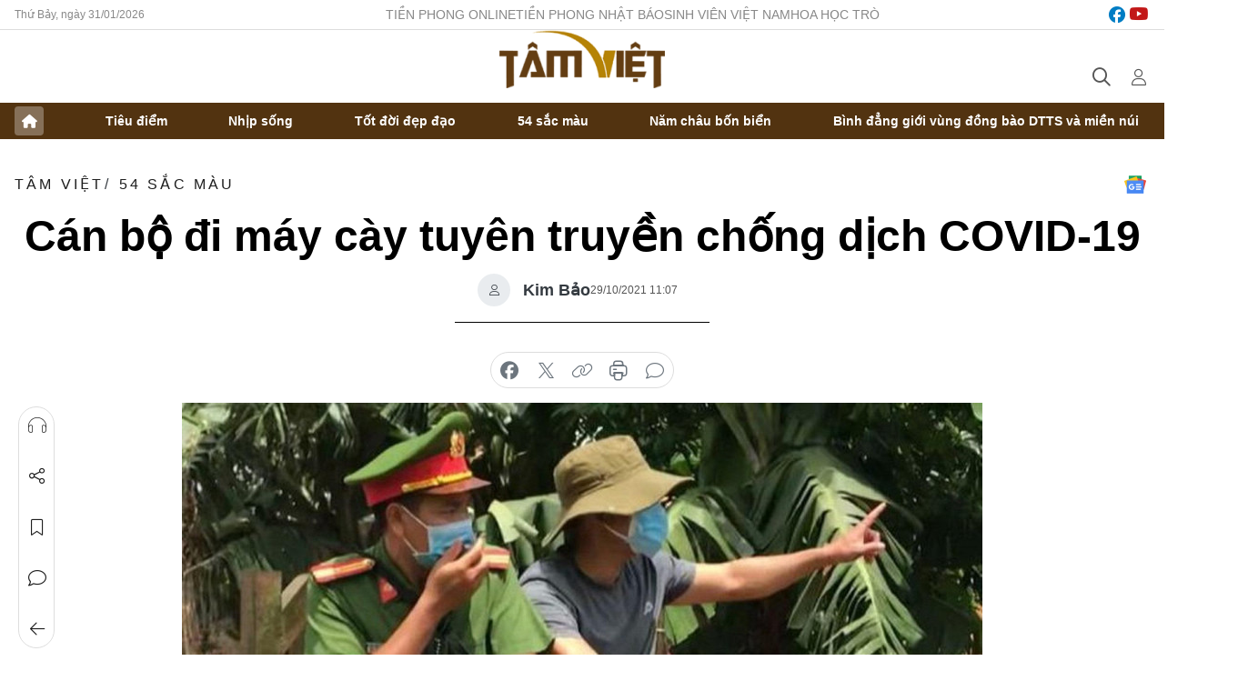

--- FILE ---
content_type: text/html;charset=utf-8
request_url: https://tamviet.tienphong.vn/can-bo-di-may-cay-tuyen-truyen-chong-dich-covid-19-post1388721.tpo
body_size: 13301
content:
<!DOCTYPE html> <html lang="vi" class="tamviet "> <head> <title>Cán bộ đi máy cày tuyên truyền chống dịch COVID-19 | Báo điện tử Tiền Phong</title> <meta name="description" content="Buôn làng bùng dịch COVID-19, cán bộ đi máy cày tuyên truyền, tiếp tế lương thực"/> <meta name="keywords" content="COVID-19, máy cày, Đắk Lắk, tiếp tế"/> <meta name="news_keywords" content="COVID-19, máy cày, Đắk Lắk, tiếp tế"/> <meta http-equiv="Content-Type" content="text/html; charset=utf-8" /> <meta http-equiv="X-UA-Compatible" content="IE=edge"/> <meta http-equiv="refresh" content="1800" /> <meta name="revisit-after" content="1 days" /> <meta name="viewport" content="width=device-width, initial-scale=1"> <meta http-equiv="content-language" content="vi" /> <meta name="format-detection" content="telephone=no"/> <meta name="format-detection" content="address=no"/> <meta name="apple-mobile-web-app-capable" content="yes"> <meta name="apple-mobile-web-app-status-bar-style" content="black"> <meta name="apple-mobile-web-app-title" content="Báo điện tử Tiền Phong"/> <meta name="referrer" content="no-referrer-when-downgrade"/> <link rel="shortcut icon" href="https://cdn.tienphong.vn/assets/web/styles/img/favicon-tv.jpg" type="image/x-icon" /> <link rel="preconnect" href="https://cdn.tienphong.vn"/> <link rel="dns-prefetch" href="https://cdn.tienphong.vn"/> <link rel="dns-prefetch" href="//www.google-analytics.com" /> <link rel="dns-prefetch" href="//www.googletagmanager.com" /> <link rel="dns-prefetch" href="//stc.za.zaloapp.com" /> <link rel="dns-prefetch" href="//fonts.googleapis.com" /> <script> var cmsConfig = { domainDesktop: 'https://tamviet.tienphong.vn', domainMobile: 'https://tamviet.tienphong.vn', domainApi: 'https://api.tienphong.vn', domainStatic: 'https://cdn.tienphong.vn', domainLog: 'https://log.tienphong.vn', googleAnalytics: 'G-0Z1MC7SXVQ', siteId: 1, pageType: 1, objectId: 1388721, adsZone: 404, allowAds: false, adsLazy: true, antiAdblock: true, }; if (window.location.protocol !== 'https:' && window.location.hostname.indexOf('tienphong.vn') !== -1) { window.location = 'https://' + window.location.hostname + window.location.pathname + window.location.hash; } var USER_AGENT=window.navigator&&window.navigator.userAgent||"",IS_MOBILE=/Android|webOS|iPhone|iPod|BlackBerry|Windows Phone|IEMobile|Mobile Safari|Opera Mini/i.test(USER_AGENT);function setCookie(e,o,i){var n=new Date,i=(n.setTime(n.getTime()+24*i*60*60*1e3),"expires="+n.toUTCString());document.cookie=e+"="+o+"; "+i+";path=/;"}function getCookie(e){var o=document.cookie.indexOf(e+"="),i=o+e.length+1;return!o&&e!==document.cookie.substring(0,e.length)||-1===o?null:(-1===(e=document.cookie.indexOf(";",i))&&(e=document.cookie.length),unescape(document.cookie.substring(i,e)))}; </script> <script> if(USER_AGENT && USER_AGENT.indexOf("facebot") <= 0 && USER_AGENT.indexOf("facebookexternalhit") <= 0) { var query = ''; var hash = ''; if (window.location.search) query = window.location.search; if (window.location.hash) hash = window.location.hash; var canonicalUrl = 'https://tamviet.tienphong.vn/can-bo-di-may-cay-tuyen-truyen-chong-dich-covid-19-post1388721.tpo' + query + hash ; var curUrl = decodeURIComponent(window.location.href); if(!location.port && canonicalUrl.startsWith("http") && curUrl != canonicalUrl){ window.location.replace(canonicalUrl); } } </script> <meta property="fb:app_id" content="398178286982123"/> <meta property="fb:pages" content="102790913161840"/> <meta name="author" content="Báo điện tử Tiền Phong" /> <meta name="copyright" content="Copyright © 2026 by Báo điện tử Tiền Phong" /> <meta name="RATING" content="GENERAL" /> <meta name="GENERATOR" content="Báo điện tử Tiền Phong" /> <meta content="Báo điện tử Tiền Phong" itemprop="sourceOrganization" name="source"/> <meta content="news" itemprop="genre" name="medium"/> <meta name="robots" content="noarchive, max-image-preview:large, index, follow" /> <meta name="GOOGLEBOT" content="noarchive, max-image-preview:large, index, follow" /> <link rel="canonical" href="https://tamviet.tienphong.vn/can-bo-di-may-cay-tuyen-truyen-chong-dich-covid-19-post1388721.tpo" /> <meta property="og:site_name" content="Báo điện tử Tiền Phong"/> <meta property="og:rich_attachment" content="true"/> <meta property="og:type" content="article"/> <meta property="og:url" content="https://tamviet.tienphong.vn/can-bo-di-may-cay-tuyen-truyen-chong-dich-covid-19-post1388721.tpo"/> <meta property="og:image" content="https://cdn.tienphong.vn/images/bdfc554ea35983ad68a96e0050b6e2cb0c46986433916b0a5978977e53f632e75cbdae8a1824e60016848c1a8d5cb4e087ac4081385d06737dbfb9930b0755cee1d62df597329c066dcbe6f850072d6805745bf6a6c78ab0f8d083733f2f2d61/tienphong-24-1018.jpg.webp"/> <meta property="og:image:width" content="1200"/> <meta property="og:image:height" content="630"/> <meta property="og:title" content="Cán bộ đi máy cày tuyên truyền chống dịch COVID-19"/> <meta property="og:description" content="Trên 60% tổng số ca mắc COVID-19 ở Đắk Lắk là người dân tộc thiểu số (DTTS). Tỉnh này vừa vận động người có uy tín trong cộng đồng cùng chính quyền “đi từng ngõ, gõ từng nhà” tuyên truyền, tặng nhu yếu phẩm để người dân an tâm phòng chống dịch."/> <meta name="twitter:card" value="summary"/> <meta name="twitter:url" content="https://tamviet.tienphong.vn/can-bo-di-may-cay-tuyen-truyen-chong-dich-covid-19-post1388721.tpo"/> <meta name="twitter:title" content="Cán bộ đi máy cày tuyên truyền chống dịch COVID-19"/> <meta name="twitter:description" content="Trên 60% tổng số ca mắc COVID-19 ở Đắk Lắk là người dân tộc thiểu số (DTTS). Tỉnh này vừa vận động người có uy tín trong cộng đồng cùng chính quyền “đi từng ngõ, gõ từng nhà” tuyên truyền, tặng nhu yếu phẩm để người dân an tâm phòng chống dịch."/> <meta name="twitter:image" content="https://cdn.tienphong.vn/images/bdfc554ea35983ad68a96e0050b6e2cb0c46986433916b0a5978977e53f632e75cbdae8a1824e60016848c1a8d5cb4e087ac4081385d06737dbfb9930b0755cee1d62df597329c066dcbe6f850072d6805745bf6a6c78ab0f8d083733f2f2d61/tienphong-24-1018.jpg.webp"/> <meta name="twitter:site" content="@Báo điện tử Tiền Phong"/> <meta name="twitter:creator" content="@Báo điện tử Tiền Phong"/> <meta property="article:publisher" content="https://www.facebook.com/www.tienphong.vn/" /> <meta property="article:tag" content="COVID-19,máy cày,Đắk Lắk,tiếp tế,Tuyên truyền,buôn làng"/> <meta property="article:section" content="TÂM VIỆT,Xã hội,Nhịp sống,54 sắc màu" /> <meta property="article:published_time" content="2021-10-29T18:07:00+07:00"/> <meta property="article:modified_time" content="2021-10-29T18:07:00+07:00"/> <script type="application/ld+json"> { "@context" : "https://schema.org", "@type" : "WebSite", "name": "Báo điện tử Tiền Phong", "url": "https://tamviet.tienphong.vn", "alternateName" : "Hoa học trò, chuyên trang của Báo điện tử Tiền Phong", "potentialAction": { "@type": "SearchAction", "target": { "@type": "EntryPoint", "urlTemplate": "https://tamviet.tienphong.vn/search/?q={search_term_string}" }, "query-input": "required name=search_term_string" } } </script> <script type="application/ld+json"> { "@context":"http://schema.org", "@type":"BreadcrumbList", "itemListElement":[ { "@type":"ListItem", "position":1, "item":{ "@id":"https://tamviet.tienphong.vn/tv-54-mau-sac/", "name":"54 sắc màu" } } ] } </script> <script type="application/ld+json"> { "@context": "http://schema.org", "@type": "NewsArticle", "mainEntityOfPage":{ "@type":"WebPage", "@id":"https://tamviet.tienphong.vn/can-bo-di-may-cay-tuyen-truyen-chong-dich-covid-19-post1388721.tpo" }, "headline": "Cán bộ đi máy cày tuyên truyền chống dịch COVID-19", "description": "Trên 60% tổng số ca mắc COVID-19 ở Đắk Lắk là người dân tộc thiểu số (DTTS). Tỉnh này vừa vận động người có uy tín trong cộng đồng cùng chính quyền “đi từng ngõ, gõ từng nhà” tuyên truyền, tặng nhu yếu phẩm để người dân an tâm phòng chống dịch.", "image": { "@type": "ImageObject", "url": "https://cdn.tienphong.vn/images/bdfc554ea35983ad68a96e0050b6e2cb0c46986433916b0a5978977e53f632e75cbdae8a1824e60016848c1a8d5cb4e087ac4081385d06737dbfb9930b0755cee1d62df597329c066dcbe6f850072d6805745bf6a6c78ab0f8d083733f2f2d61/tienphong-24-1018.jpg.webp", "width" : 1200, "height" : 675 }, "datePublished": "2021-10-29T18:07:00+07:00", "dateModified": "2021-10-29T18:07:00+07:00", "author": { "@type": "Person", "name": "Kim Bảo" }, "publisher": { "@type": "Organization", "name": "Báo điện tử Tiền Phong", "logo": { "@type": "ImageObject", "url": "https://cdn.tienphong.vn/assets/web/styles/img/tienphong-logo-2025.png" } } } </script> <link rel="preload" href="https://cdn.tienphong.vn/assets/web/styles/css/main.min-1.0.73.css" as="style"> <link rel="preload" href="https://cdn.tienphong.vn/assets/web/js/main.min-1.0.43.js" as="script"> <link rel="preload" href="https://cdn.tienphong.vn/assets/web/js/detail.min-1.0.19.js" as="script"> <link id="cms-style" rel="stylesheet" href="https://cdn.tienphong.vn/assets/web/styles/css/main.min-1.0.73.css"> <style>i.ic-live { background: url(http://cdn.tienphong.vn/assets/web/styles/img/liveicon-min.png) center 2px no-repeat; display: inline-block!important; background-size: contain; height: 24px; width: 48px;
} .ic-live::before { content: "";
} .rss-page li { list-style: square; margin-left: 30px;
} .rss-page li a { color: var(--primary);
} .rss-page ul ul { margin-bottom: inherit;
} .rss-page li li { list-style: circle;
} .hht .mega-menu .expand-wrapper .relate-website .tpo, .hht .mega-menu .relate-website-megamenu .tpo, .svvn .mega-menu .expand-wrapper .relate-website .tpo, .svvn .mega-menu .relate-website-megamenu .tpo { height: 30px;
} .hht .basic-box-13 .left .story:first-child .story__thumb img, .hht .basic-box-13 .right .story:first-child .story__thumb img { width: 670px;
} .hht #sdaWeb_SdaTop { padding-bottom: 20px;
}</style> <script type="text/javascript"> var _metaOgUrl = 'https://tamviet.tienphong.vn/can-bo-di-may-cay-tuyen-truyen-chong-dich-covid-19-post1388721.tpo'; var page_title = document.title; var tracked_url = window.location.pathname + window.location.search + window.location.hash; var cate_path = 'tv-54-mau-sac'; if (cate_path.length > 0) { tracked_url = "/" + cate_path + tracked_url; } </script> <script async="" src="https://www.googletagmanager.com/gtag/js?id=G-0Z1MC7SXVQ"></script> <script> window.dataLayer = window.dataLayer || []; function gtag(){dataLayer.push(arguments);} gtag('js', new Date()); gtag('config', 'G-0Z1MC7SXVQ', {page_path: tracked_url}); </script> <script>window.dataLayer = window.dataLayer || [];dataLayer.push({'pageCategory': '/tv\-54\-mau\-sac'});</script> <script> window.dataLayer = window.dataLayer || []; dataLayer.push({ 'event': 'Pageview', 'articleId': '1388721', 'articleTitle': 'Cán bộ đi máy cày tuyên truyền chống dịch COVID-19', 'articleCategory': 'TÂM VIỆT,Xã hội,Nhịp sống,54 sắc màu', 'articleAlowAds': false, 'articleAuthor': 'Kim Bảo', 'articleType': 'detail', 'articleTags': 'COVID-19,máy cày,Đắk Lắk,tiếp tế,Tuyên truyền,buôn làng', 'articlePublishDate': '2021-10-29T18:07:00+07:00', 'articleThumbnail': 'https://cdn.tienphong.vn/images/bdfc554ea35983ad68a96e0050b6e2cb0c46986433916b0a5978977e53f632e75cbdae8a1824e60016848c1a8d5cb4e087ac4081385d06737dbfb9930b0755cee1d62df597329c066dcbe6f850072d6805745bf6a6c78ab0f8d083733f2f2d61/tienphong-24-1018.jpg.webp', 'articleShortUrl': 'https://tamviet.tienphong.vn/can-bo-di-may-cay-tuyen-truyen-chong-dich-covid-19-post1388721.tpo', 'articleFullUrl': 'https://tamviet.tienphong.vn/can-bo-di-may-cay-tuyen-truyen-chong-dich-covid-19-post1388721.tpo', }); </script> <script> window.dataLayer = window.dataLayer || []; dataLayer.push({'articleAuthor': 'Kim Bảo', 'articleAuthorID': '0'}); </script> <script type='text/javascript'> gtag('event', 'article_page',{ 'articleId': '1388721', 'articleTitle': 'Cán bộ đi máy cày tuyên truyền chống dịch COVID-19', 'articleCategory': 'TÂM VIỆT,Xã hội,Nhịp sống,54 sắc màu', 'articleAlowAds': false, 'articleAuthor': 'Kim Bảo', 'articleType': 'detail', 'articleTags': 'COVID-19,máy cày,Đắk Lắk,tiếp tế,Tuyên truyền,buôn làng', 'articlePublishDate': '2021-10-29T18:07:00+07:00', 'articleThumbnail': 'https://cdn.tienphong.vn/images/bdfc554ea35983ad68a96e0050b6e2cb0c46986433916b0a5978977e53f632e75cbdae8a1824e60016848c1a8d5cb4e087ac4081385d06737dbfb9930b0755cee1d62df597329c066dcbe6f850072d6805745bf6a6c78ab0f8d083733f2f2d61/tienphong-24-1018.jpg.webp', 'articleShortUrl': 'https://tamviet.tienphong.vn/can-bo-di-may-cay-tuyen-truyen-chong-dich-covid-19-post1388721.tpo', 'articleFullUrl': 'https://tamviet.tienphong.vn/can-bo-di-may-cay-tuyen-truyen-chong-dich-covid-19-post1388721.tpo', }); </script> </head> <body class=" detail-page "> <div id="sdaWeb_SdaMasthead" class="rennab banner-top" data-platform="1" data-position="Web_SdaMasthead" style="display:none"> </div> <header class="site-header"> <div class="top-wrapper"> <div class="container"> <span class="time" id="today"></span> <div class="relate-website"> <a href="https://tienphong.vn" class="website tpo" target="_blank" rel="nofollow" title="Tiền Phong Online">Tiền Phong Online</a> <a href="https://tienphong.vn/nhat-bao/" class="website tpo" title="Tiền Phong Nhật báo" target="_blank" rel="nofollow">Tiền Phong Nhật báo</a> <a href="https://svvn.tienphong.vn" class="website svvn" target="_blank" rel="nofollow" title="Sinh viên Việt Nam">Sinh viên Việt Nam</a> <a href="https://hoahoctro.tienphong.vn" class="website hht" target="_blank" rel="nofollow" title="Hoa Học trò">Hoa Học trò</a> </div> <div class="lang-social"> <div class="social"> <a href="https://www.facebook.com/www.tienphong.vn/" target="_blank" rel="nofollow" title="facebook"> <i class="ic-facebook"></i> </a> <a href="https://www.youtube.com/channel/UCtalnZVcscFoCo4lrpa37CA" target="_blank" rel="nofollow" title="youtube"> <i class="ic-youtube"></i> </a> </div> </div> </div> </div> <div class="main-wrapper"> <div class="container"> <h3><a class="logo" href="/" title="Báo điện tử Tiền Phong">Báo điện tử Tiền Phong</a></h3> <div class="search-wrapper"> <span class="ic-search"></span> <div class="search-form"> <input class="form-control txtsearch" placeholder="Tìm kiếm"> <i class="ic-close"></i> </div> </div> <div class="user" id="userprofile"> <span class="ic-user"></span> </div> </div> </div> <div class="navigation-wrapper"> <div class="container"> <ul class="menu"> <li><a href="/" class="home" title="Trang chủ">Trang chủ</a></li> <li> <a class="text" href="https://tamviet.tienphong.vn/tv-tieu-diem/" title="Tiêu điểm">Tiêu điểm</a> </li> <li> <a class="text" href="https://tamviet.tienphong.vn/tv-nhip-song/" title="Nhịp sống">Nhịp sống</a> </li> <li> <a class="text" href="https://tamviet.tienphong.vn/tv-tot-doi-dep-dao/" title="Tốt đời đẹp đạo">Tốt đời đẹp đạo</a> </li> <li> <a class="text" href="https://tamviet.tienphong.vn/tv-54-mau-sac/" title="54 sắc màu">54 sắc màu</a> </li> <li> <a class="text" href="https://tamviet.tienphong.vn/tv-nam-chau-bon-bien/" title="Năm châu bốn biển">Năm châu bốn biển</a> </li> <li> <a class="text" href="https://tamviet.tienphong.vn/binh-dang-gioi-vung-dong-bao-dtts-va-mien-nui/" title="Bình đẳng giới vùng đồng bào DTTS và miền núi">Bình đẳng giới vùng đồng bào DTTS và miền núi</a> </li> </ul> </div> </div> </header> <div class="site-body"> <div id="sdaWeb_SdaBackground" class="rennab " data-platform="1" data-position="Web_SdaBackground" style="display:none"> </div> <div class="container"> <div id="sdaWeb_SdaArticeTop" class="rennab " data-platform="1" data-position="Web_SdaArticeTop" style="display:none"> </div> <div class="article"> <div class="breadcrumb breadcrumb-detail"> <h2 class="main"> <a href="https://tamviet.tienphong.vn/" title="TÂM VIỆT">TÂM VIỆT</a> </h2> <h2 class="main"> <a href="https://tamviet.tienphong.vn/tv-54-mau-sac/" title="54 sắc màu" class="active">54 sắc màu</a> </h2> </div> <a href="https://news.google.com/publications/CAAiEF9pVTo7tHQ-AT_ZBUo_100qFAgKIhBfaVU6O7R0PgE_2QVKP9dN?hl=vi&gl=VN&ceid=VN:vi" class="img-ggnews" target="_blank" title="Google News">Google News</a> <div class="article__header"> <h1 class="article__title cms-title"> Cán bộ đi máy cày tuyên truyền chống dịch COVID-19 </h1> <div class="article__meta"> <div class="wrap-author"> <div class="author"> <span class="thumb"> </span> Kim Bảo </div> </div> <time class="time" datetime="2021-10-29T18:07:00+07:00" data-time="1635505620" data-friendly="false">29/10/2021 18:07</time> <meta class="cms-date" itemprop="datePublished" content="2021-10-29T18:07:00+07:00"> </div> </div> <div class="features article__social"> <a href="#tts" title="Nghe"> <i class="ic-hear"></i>Nghe </a> <a href="javascript:void(0);" class="item" title="Chia sẻ" data-href="https://tamviet.tienphong.vn/can-bo-di-may-cay-tuyen-truyen-chong-dich-covid-19-post1388721.tpo" data-rel="facebook"> <i class="ic-share"></i>Chia sẻ </a> <a href="javascript:void(0);" class="sendbookmark hidden" onclick="ME.sendBookmark(this, 1388721);" data-id="1388721" title="Lưu bài viết"> <i class="ic-bookmark"></i>Lưu tin </a> <a href="#comment1388721" title="Bình luận"> <i class="ic-feedback"></i>Bình luận </a> <a href="https://tamviet.tienphong.vn/tv-54-mau-sac/" title="Trở về"> <i class="ic-leftLong"></i>Trở về </a> </div> <div class="audio-social"> <div class="social article__social"> <a href="javascript:void(0);" class="item fb" data-href="https://tamviet.tienphong.vn/can-bo-di-may-cay-tuyen-truyen-chong-dich-covid-19-post1388721.tpo" data-rel="facebook" title="Facebook"> <i class="ic-facebook"></i>chia sẻ </a> <a href="javascript:void(0);" class="item twitterX" data-href="https://tamviet.tienphong.vn/can-bo-di-may-cay-tuyen-truyen-chong-dich-covid-19-post1388721.tpo" data-rel="twitter" title="Twitter"> <i class="ic-twitterX"></i>chia sẻ </a> <a href="javascript:void(0);" class="item link" data-href="https://tamviet.tienphong.vn/can-bo-di-may-cay-tuyen-truyen-chong-dich-covid-19-post1388721.tpo" data-rel="copy" title="Copy link"> <i class="ic-link"></i>copy link </a> <a href="javascript:void(0);" class="printer sendprint" title="In bài viết"> <i class="ic-printer"></i>in báo </a> <a href="#comment1388721" class="comment" title="Bình luận"> <i class="ic-feedback"></i>bình luận </a> </div> </div> <figure class="article__avatar "> <img class="cms-photo" src="https://cdn.tienphong.vn/images/7f5c70d3e738104229acfb7638bb6b02814d54546612e8b676d57aa0fe2b454d0e21aec0e9c84acd560dca48c556f6b9edc8d3d6455807265f9fa5360b14a474f55f4d4cf291e10c38303c5c973ba32b/tienphong-24-1018.jpg" alt="Công an cùng cán bộ địa phương đi máy cày vào tận buôn làng tuyên truyền phòng dịch" cms-photo-caption="Công an cùng cán bộ địa phương đi máy cày vào tận buôn làng tuyên truyền phòng dịch"/> <figcaption>Công an cùng cán bộ địa phương đi máy cày vào tận buôn làng tuyên truyền phòng dịch</figcaption> </figure> <div id="sdaWeb_SdaArticleAfterAvatar" class="rennab " data-platform="1" data-position="Web_SdaArticleAfterAvatar" style="display:none"> </div> <div class="article__sapo cms-desc"> TPO - Trên 60% tổng số ca mắc COVID-19 ở Đắk Lắk là người dân tộc thiểu số (DTTS). Tỉnh này vừa vận động người có uy tín trong cộng đồng cùng chính quyền “đi từng ngõ, gõ từng nhà” tuyên truyền, tặng nhu yếu phẩm để người dân an tâm phòng chống dịch.
</div> <div id="sdaWeb_SdaArticleAfterSapo" class="rennab " data-platform="1" data-position="Web_SdaArticleAfterSapo" style="display:none"> </div> <div class="article__body zce-content-body cms-body" itemprop="articleBody"> <p style="text-align: justify;">Dịch COVID-19 ở Đắk Lắk đang rất phức tạp. Đến nay toàn tỉnh ghi nhận trên 3.000 ca bệnh. Tỷ lệ người DTTS mắc COVID-19 chiếm hơn 60% trên tổng số ca bệnh của tỉnh.</p>
<p style="text-align: justify;">Trung tá Nguyễn Trần Tuấn, Trưởng Công an huyện Krông Búk cho hay, phong tục, tập quán của người Êđê mang tính cộng đồng rất cao. Khi buôn làng bùng phát dịch, cán bộ, chiến sĩ công an huyện phối hợp các đơn vị cơ sở đến tận nhà, nhờ già làng, người có uy tín cùng tuyên truyền, vận động bà con ở yên trong nhà, tuân thủ nghiêm quy tắc 5K.</p>
<table class="picture" align="center"> <tbody> <tr> <td class="pic"><img data-image-id="2945786" src="[data-uri]" data-width="1638" data-height="1059" class="lazyload cms-photo" data-large-src="https://image2.tienphong.vn/Uploaded/taynguyen-huynhthuy/2021_10_29/z2873967093082-c3cf104124cdf0758874c8ff8f3b955b-9231.jpg" data-src="https://image2.tienphong.vn/Uploaded/taynguyen-huynhthuy/2021_10_29/z2873967093082-c3cf104124cdf0758874c8ff8f3b955b-9231.jpg" alt="Hội nông dân xã Ea Tiêu (huyện Cư Kuin) chuẩn bị nhu yếu phẩm tặng người dân vùng phong tỏa. Ảnh: B.Nam" title="Hội nông dân xã Ea Tiêu (huyện Cư Kuin) chuẩn bị nhu yếu phẩm tặng người dân vùng phong tỏa. Ảnh: B.Nam" width="1390" height="898"></td> </tr> <tr> <td class="caption"> <p style="text-align: center;">Hội nông dân xã Ea Tiêu (huyện Cư Kuin) chuẩn bị nhu yếu phẩm tặng người dân vùng phong tỏa. Ảnh: B.Nam</p></td> </tr> </tbody>
</table>
<p style="text-align: justify;">Để thuận tiện di chuyển giữa các thôn, buôn vùng sâu, cán bộ, chiến sĩ Công an huyện Krông Búk dùng những chiếc máy cày mà người dân lên rẫy tiếp tế lương thực, để tuyên truyền chống dịch.</p>
<p style="text-align: justify;">Bà H’Yao Knul, Trưởng ban Dân tộc tỉnh Đắk Lắk cho hay, đơn vị đã chỉ đạo, triển khai đa dạng các hoạt động tuyên truyền phòng chống dịch COVID-19 trong vùng DTTS từ cấp tỉnh đến tận buôn làng.</p>
<table class="picture" align="center"> <tbody> <tr> <td class="pic"><img data-image-id="2945783" src="[data-uri]" data-width="1612" data-height="1103" class="lazyload cms-photo" data-large-src="https://image2.tienphong.vn/Uploaded/taynguyen-huynhthuy/2021_10_29/tienphong-23-2171.jpg" data-src="https://image2.tienphong.vn/Uploaded/taynguyen-huynhthuy/2021_10_29/tienphong-23-2171.jpg" alt="Đoàn thanh niên xã Ea Sô (huyện Ea Kar) phát tờ rơi tuyên truyền phòng chống COVID-19" title="Đoàn thanh niên xã Ea Sô (huyện Ea Kar) phát tờ rơi tuyên truyền phòng chống COVID-19" width="1390" height="951"></td> </tr> <tr> <td class="caption" style="text-align: center;">Đoàn thanh niên xã Ea Sô (huyện Ea Kar) phát tờ rơi tuyên truyền phòng chống COVID-19</td> </tr> </tbody>
</table>
<p style="text-align: justify;">Ban Dân tộc Đắk Lắk phối hợp Đài Phát thanh và Truyền hình tỉnh sản xuất nội dung phòng chống dịch COVID-19 trong vùng DTTS bằng 3 thứ tiếng Việt - Êđê - M’nông; đồng thời, cung cấp sản phẩm truyền hình, phát thanh xuống cấp cơ sở; vận động hơn 1.000 người uy tín trở thành “đầu tàu” tuyên truyền, “đi từng ngõ, gõ từng nhà” vận động người dân chấp hành nghiêm quy định chống dịch.</p>
<p style="text-align: justify;">Bà H’Yao Knul cho biết thêm, khi dịch bệnh diễn biến phức tạp, số ca F0 là người DTTS tăng nhanh. Ban Dân tộc tham mưu UBND tỉnh hỗ trợ thực phẩm, đề xuất Ủy ban Dân tộc hỗ trợ 101 ca F0 là người DTTS với tổng kinh phí 202 triệu đồng.</p>
<table class="picture" align="center"> <tbody> <tr> <td class="pic"><img data-image-id="2945782" src="[data-uri]" data-width="1667" data-height="1226" class="lazyload cms-photo" data-large-src="https://image2.tienphong.vn/Uploaded/taynguyen-huynhthuy/2021_10_29/tienphong-22-9785.jpg" data-src="https://image2.tienphong.vn/Uploaded/taynguyen-huynhthuy/2021_10_29/tienphong-22-9785.jpg" alt="Ban Dân tộc tỉnh Đắk Lắk khảo sát thực tế công tác phòng chống dịch ở huyện Krông Ana" title="Ban Dân tộc tỉnh Đắk Lắk khảo sát thực tế công tác phòng chống dịch ở huyện Krông Ana" width="1390" height="1022"></td> </tr> <tr> <td class="caption"> <p style="text-align: center;">Ban Dân tộc tỉnh Đắk Lắk khảo sát thực tế công tác phòng chống dịch ở huyện Krông Ana</p></td> </tr> </tbody>
</table>
<p style="text-align: justify;">Ông Lê Văn Cường, Trưởng ban Dân tộc HĐND tỉnh đánh giá, các địa phương đã làm tốt công tác tuyên truyền phòng chống các dịch bệnh, nhất là COVID-19. Nhiều cơ sở không trông chờ, linh hoạt huy động kinh phí mua loa di động, loa phóng thanh đẩy mạnh công tác tuyên truyền theo tinh thần <em>“</em>chống dịch như chống giặc”.</p>
<p style="text-align: justify;">Tuy nhiên, nhiều địa phương vẫn gặp khó khăn trong kinh phí đầu tư mua sắm, duy tu, bảo dưỡng các trang thiết thị hệ thống âm thanh, loa, đài phục vụ truyền thông. Ban Dân tộc đã đề xuất Thường trực HĐND tỉnh có cơ chế chính sách đầu tư hạ tầng truyền thanh cơ sở, nhất là tại địa phương có đông người DTTS.</p> <div id="sdaWeb_SdaArticleAfterBody" class="rennab " data-platform="1" data-position="Web_SdaArticleAfterBody" style="display:none"> </div> </div> <div class="article-footer"> <div class="article__author"> <span class="name">Kim Bảo</span> </div> <div class="article__tag"> <a href="https://tamviet.tienphong.vn/tu-khoa/covid-19-tag55394.tpo" title="COVID-19">#COVID-19</a> <a href="https://tamviet.tienphong.vn/tu-khoa/may-cay-tag138429.tpo" title="máy cày">#máy cày</a> <a href="https://tamviet.tienphong.vn/tu-khoa/dak-lak-tag62503.tpo" title="Đắk Lắk">#Đắk Lắk</a> <a href="https://tamviet.tienphong.vn/tu-khoa/tiep-te-tag217980.tpo" title="tiếp tế">#tiếp tế</a> <a href="https://tamviet.tienphong.vn/tu-khoa/tuyen-truyen-tag236550.tpo" title="Tuyên truyền">#Tuyên truyền</a> <a href="https://tamviet.tienphong.vn/tu-khoa/buon-lang-tag27037.tpo" title="buôn làng">#buôn làng</a> </div> <div id="sdaWeb_SdaArticleAfterTag" class="rennab " data-platform="1" data-position="Web_SdaArticleAfterTag" style="display:none"> </div> <div class="wrap-comment" id="comment1388721" data-id="1388721" data-type="20"></div> <div id="sdaWeb_SdaArticleAfterComment" class="rennab " data-platform="1" data-position="Web_SdaArticleAfterComment" style="display:none"> </div> </div> </div> <div class="col size-300"> <div class="main-col content-col"> <div id="sdaWeb_SdaArticleAfterBody1" class="rennab " data-platform="1" data-position="Web_SdaArticleAfterBody1" style="display:none"> </div> <div class="basic-box-9"> <h3 class="box-heading"> <a href="https://tamviet.tienphong.vn/tv-54-mau-sac/" title="54 sắc màu" class="title"> Cùng chuyên mục </a> </h3> <div class="box-content content-list" data-source="hht-recommendation-404"> <article class="story" data-id="1781274"> <figure class="story__thumb"> <a class="cms-link" href="https://tamviet.tienphong.vn/len-non-xem-nguoi-co-tu-ket-nghia-sau-sap-nhap-post1781274.tpo" title="Lên non xem người Cơ Tu kết nghĩa sau sáp nhập"> <img class="lazyload" src="[data-uri]" data-src="https://cdn.tienphong.vn/images/52f3bfbdbc73a126615bf8f2616e486e64a3bd3db5900cedfc18d44a18cfa0feb94e09a26da824c845e677595ef0f28fa098859b51e5d608257e908079d0cca3/ps-ngay-269-b9.jpg.webp" data-srcset="https://cdn.tienphong.vn/images/52f3bfbdbc73a126615bf8f2616e486e64a3bd3db5900cedfc18d44a18cfa0feb94e09a26da824c845e677595ef0f28fa098859b51e5d608257e908079d0cca3/ps-ngay-269-b9.jpg.webp 1x, https://cdn.tienphong.vn/images/92b209847185e6426ac9d23e00ef409d64a3bd3db5900cedfc18d44a18cfa0feb94e09a26da824c845e677595ef0f28fa098859b51e5d608257e908079d0cca3/ps-ngay-269-b9.jpg.webp 2x" alt="Trẻ em Cơ Tu tham gia biểu diễn trong lễ hội truyền thống. Ảnh: Nguyễn Thành"> <noscript><img src="https://cdn.tienphong.vn/images/52f3bfbdbc73a126615bf8f2616e486e64a3bd3db5900cedfc18d44a18cfa0feb94e09a26da824c845e677595ef0f28fa098859b51e5d608257e908079d0cca3/ps-ngay-269-b9.jpg.webp" srcset="https://cdn.tienphong.vn/images/52f3bfbdbc73a126615bf8f2616e486e64a3bd3db5900cedfc18d44a18cfa0feb94e09a26da824c845e677595ef0f28fa098859b51e5d608257e908079d0cca3/ps-ngay-269-b9.jpg.webp 1x, https://cdn.tienphong.vn/images/92b209847185e6426ac9d23e00ef409d64a3bd3db5900cedfc18d44a18cfa0feb94e09a26da824c845e677595ef0f28fa098859b51e5d608257e908079d0cca3/ps-ngay-269-b9.jpg.webp 2x" alt="Trẻ em Cơ Tu tham gia biểu diễn trong lễ hội truyền thống. Ảnh: Nguyễn Thành" class="image-fallback"></noscript> </a> </figure> <h2 class="story__heading" data-tracking="1781274"> <a class="cms-link " href="https://tamviet.tienphong.vn/len-non-xem-nguoi-co-tu-ket-nghia-sau-sap-nhap-post1781274.tpo" title="Lên non xem người Cơ Tu kết nghĩa sau sáp nhập"> Lên non xem người Cơ Tu kết nghĩa sau sáp nhập </a> </h2> </article> <article class="story" data-id="1666582"> <figure class="story__thumb"> <a class="cms-link" href="https://tamviet.tienphong.vn/dong-chay-tam-hon-noi-mien-dat-thieng-post1666582.tpo" title="Dòng chảy tâm hồn nơi miền đất thiêng"> <img class="lazyload" src="[data-uri]" data-src="https://cdn.tienphong.vn/images/35f1b18191b4f1c3f3659b8aee9d6a25af486bf984830508a61a54a352c80b24e7022f29edf6c595d85f7d8713b3ca4e14d990e6346610a80eeff33e7ba56f22/b-7536.jpg.webp" data-srcset="https://cdn.tienphong.vn/images/35f1b18191b4f1c3f3659b8aee9d6a25af486bf984830508a61a54a352c80b24e7022f29edf6c595d85f7d8713b3ca4e14d990e6346610a80eeff33e7ba56f22/b-7536.jpg.webp 1x, https://cdn.tienphong.vn/images/189ede0d33777d8c0e44ea36dc06fe55af486bf984830508a61a54a352c80b24e7022f29edf6c595d85f7d8713b3ca4e14d990e6346610a80eeff33e7ba56f22/b-7536.jpg.webp 2x" alt="Người xứ Lạng đối đáp giao duyên say mê Ảnh: Hoàng Chiến "> <noscript><img src="https://cdn.tienphong.vn/images/35f1b18191b4f1c3f3659b8aee9d6a25af486bf984830508a61a54a352c80b24e7022f29edf6c595d85f7d8713b3ca4e14d990e6346610a80eeff33e7ba56f22/b-7536.jpg.webp" srcset="https://cdn.tienphong.vn/images/35f1b18191b4f1c3f3659b8aee9d6a25af486bf984830508a61a54a352c80b24e7022f29edf6c595d85f7d8713b3ca4e14d990e6346610a80eeff33e7ba56f22/b-7536.jpg.webp 1x, https://cdn.tienphong.vn/images/189ede0d33777d8c0e44ea36dc06fe55af486bf984830508a61a54a352c80b24e7022f29edf6c595d85f7d8713b3ca4e14d990e6346610a80eeff33e7ba56f22/b-7536.jpg.webp 2x" alt="Người xứ Lạng đối đáp giao duyên say mê Ảnh: Hoàng Chiến " class="image-fallback"></noscript> </a> </figure> <h2 class="story__heading" data-tracking="1666582"> <a class="cms-link " href="https://tamviet.tienphong.vn/dong-chay-tam-hon-noi-mien-dat-thieng-post1666582.tpo" title="Dòng chảy tâm hồn nơi miền đất thiêng"> Dòng chảy tâm hồn nơi miền đất thiêng </a> </h2> </article> <article class="story" data-id="1626736"> <figure class="story__thumb"> <a class="cms-link" href="https://tamviet.tienphong.vn/uy-ban-dan-toc-chuc-tet-chol-chnam-thmay-post1626736.tpo" title="Ủy ban Dân tộc chúc tết Chôl Chnăm Thmây"> <img class="lazyload" src="[data-uri]" data-src="https://cdn.tienphong.vn/images/35f1b18191b4f1c3f3659b8aee9d6a2534575fbbc75e7e274b1d80056e2e7c6f6b2838b1ef577847bb00294f11ee5685554bb5b89110efa3153c5b025fb6dd7d/4-8378.png.webp" data-srcset="https://cdn.tienphong.vn/images/35f1b18191b4f1c3f3659b8aee9d6a2534575fbbc75e7e274b1d80056e2e7c6f6b2838b1ef577847bb00294f11ee5685554bb5b89110efa3153c5b025fb6dd7d/4-8378.png.webp 1x, https://cdn.tienphong.vn/images/189ede0d33777d8c0e44ea36dc06fe5534575fbbc75e7e274b1d80056e2e7c6f6b2838b1ef577847bb00294f11ee5685554bb5b89110efa3153c5b025fb6dd7d/4-8378.png.webp 2x" alt="Ủy ban Dân tộc chúc tết Chôl Chnăm Thmây"> <noscript><img src="https://cdn.tienphong.vn/images/35f1b18191b4f1c3f3659b8aee9d6a2534575fbbc75e7e274b1d80056e2e7c6f6b2838b1ef577847bb00294f11ee5685554bb5b89110efa3153c5b025fb6dd7d/4-8378.png.webp" srcset="https://cdn.tienphong.vn/images/35f1b18191b4f1c3f3659b8aee9d6a2534575fbbc75e7e274b1d80056e2e7c6f6b2838b1ef577847bb00294f11ee5685554bb5b89110efa3153c5b025fb6dd7d/4-8378.png.webp 1x, https://cdn.tienphong.vn/images/189ede0d33777d8c0e44ea36dc06fe5534575fbbc75e7e274b1d80056e2e7c6f6b2838b1ef577847bb00294f11ee5685554bb5b89110efa3153c5b025fb6dd7d/4-8378.png.webp 2x" alt="Ủy ban Dân tộc chúc tết Chôl Chnăm Thmây" class="image-fallback"></noscript> </a> </figure> <h2 class="story__heading" data-tracking="1626736"> <a class="cms-link " href="https://tamviet.tienphong.vn/uy-ban-dan-toc-chuc-tet-chol-chnam-thmay-post1626736.tpo" title="Ủy ban Dân tộc chúc tết Chôl Chnăm Thmây"> <i class="ic-photo"></i> Ủy ban Dân tộc chúc tết Chôl Chnăm Thmây </a> </h2> </article> <article class="story" data-id="1614850"> <figure class="story__thumb"> <a class="cms-link" href="https://tamviet.tienphong.vn/ve-yen-bai-xem-nguoi-tay-gop-tien-gop-gao-lam-le-hoi-post1614850.tpo" title="Về Yên Bái xem người Tày góp tiền, góp gạo làm lễ hội "> <img class="lazyload" src="[data-uri]" data-src="https://cdn.tienphong.vn/images/35f1b18191b4f1c3f3659b8aee9d6a251b698e4ce6fa504a998bbcb88289dd90939694794c178dde2a19caeedf3cd17cc563ed4cdf3c42d7c8328dfcd07756bc/mg-1403-4545.jpg.webp" data-srcset="https://cdn.tienphong.vn/images/35f1b18191b4f1c3f3659b8aee9d6a251b698e4ce6fa504a998bbcb88289dd90939694794c178dde2a19caeedf3cd17cc563ed4cdf3c42d7c8328dfcd07756bc/mg-1403-4545.jpg.webp 1x, https://cdn.tienphong.vn/images/189ede0d33777d8c0e44ea36dc06fe551b698e4ce6fa504a998bbcb88289dd90939694794c178dde2a19caeedf3cd17cc563ed4cdf3c42d7c8328dfcd07756bc/mg-1403-4545.jpg.webp 2x" alt="Về Yên Bái xem người Tày góp tiền, góp gạo làm lễ hội "> <noscript><img src="https://cdn.tienphong.vn/images/35f1b18191b4f1c3f3659b8aee9d6a251b698e4ce6fa504a998bbcb88289dd90939694794c178dde2a19caeedf3cd17cc563ed4cdf3c42d7c8328dfcd07756bc/mg-1403-4545.jpg.webp" srcset="https://cdn.tienphong.vn/images/35f1b18191b4f1c3f3659b8aee9d6a251b698e4ce6fa504a998bbcb88289dd90939694794c178dde2a19caeedf3cd17cc563ed4cdf3c42d7c8328dfcd07756bc/mg-1403-4545.jpg.webp 1x, https://cdn.tienphong.vn/images/189ede0d33777d8c0e44ea36dc06fe551b698e4ce6fa504a998bbcb88289dd90939694794c178dde2a19caeedf3cd17cc563ed4cdf3c42d7c8328dfcd07756bc/mg-1403-4545.jpg.webp 2x" alt="Về Yên Bái xem người Tày góp tiền, góp gạo làm lễ hội " class="image-fallback"></noscript> </a> </figure> <h2 class="story__heading" data-tracking="1614850"> <a class="cms-link " href="https://tamviet.tienphong.vn/ve-yen-bai-xem-nguoi-tay-gop-tien-gop-gao-lam-le-hoi-post1614850.tpo" title="Về Yên Bái xem người Tày góp tiền, góp gạo làm lễ hội "> <i class="ic-photo"></i> Về Yên Bái xem người Tày góp tiền, góp gạo làm lễ hội </a> </h2> </article> <article class="story" data-id="1610485"> <figure class="story__thumb"> <a class="cms-link" href="https://tamviet.tienphong.vn/doc-dao-le-hoi-cung-than-rau-o-hoi-an-post1610485.tpo" title="Độc đáo lễ hội cúng thần rau ở Hội An"> <img class="lazyload" src="[data-uri]" data-src="https://cdn.tienphong.vn/images/[base64]/1-le-hoi-cau-bong-o-lang-rau-tra-que-6724.jpg.webp" data-srcset="https://cdn.tienphong.vn/images/[base64]/1-le-hoi-cau-bong-o-lang-rau-tra-que-6724.jpg.webp 1x, https://cdn.tienphong.vn/images/[base64]/1-le-hoi-cau-bong-o-lang-rau-tra-que-6724.jpg.webp 2x" alt="Lễ hội Cầu Bông đầu năm ở làng rau Trà Quế"> <noscript><img src="https://cdn.tienphong.vn/images/[base64]/1-le-hoi-cau-bong-o-lang-rau-tra-que-6724.jpg.webp" srcset="https://cdn.tienphong.vn/images/[base64]/1-le-hoi-cau-bong-o-lang-rau-tra-que-6724.jpg.webp 1x, https://cdn.tienphong.vn/images/[base64]/1-le-hoi-cau-bong-o-lang-rau-tra-que-6724.jpg.webp 2x" alt="Lễ hội Cầu Bông đầu năm ở làng rau Trà Quế" class="image-fallback"></noscript> </a> </figure> <h2 class="story__heading" data-tracking="1610485"> <a class="cms-link " href="https://tamviet.tienphong.vn/doc-dao-le-hoi-cung-than-rau-o-hoi-an-post1610485.tpo" title="Độc đáo lễ hội cúng thần rau ở Hội An"> Độc đáo lễ hội cúng thần rau ở Hội An </a> </h2> </article> <article class="story" data-id="1599409"> <figure class="story__thumb"> <a class="cms-link" href="https://tamviet.tienphong.vn/nhung-guong-mat-tre-lan-toa-ban-sac-van-hoa-dan-toc-post1599409.tpo" title="Những gương mặt trẻ lan tỏa bản sắc văn hóa dân tộc"> <img class="lazyload" src="[data-uri]" data-src="https://cdn.tienphong.vn/images/[base64]/z5013453032834-5d543bdf6d4101c69aaa58e044c2698d-9309.jpg.webp" data-srcset="https://cdn.tienphong.vn/images/[base64]/z5013453032834-5d543bdf6d4101c69aaa58e044c2698d-9309.jpg.webp 1x, https://cdn.tienphong.vn/images/[base64]/z5013453032834-5d543bdf6d4101c69aaa58e044c2698d-9309.jpg.webp 2x" alt="Những gương mặt trẻ lan tỏa bản sắc văn hóa dân tộc"> <noscript><img src="https://cdn.tienphong.vn/images/[base64]/z5013453032834-5d543bdf6d4101c69aaa58e044c2698d-9309.jpg.webp" srcset="https://cdn.tienphong.vn/images/[base64]/z5013453032834-5d543bdf6d4101c69aaa58e044c2698d-9309.jpg.webp 1x, https://cdn.tienphong.vn/images/[base64]/z5013453032834-5d543bdf6d4101c69aaa58e044c2698d-9309.jpg.webp 2x" alt="Những gương mặt trẻ lan tỏa bản sắc văn hóa dân tộc" class="image-fallback"></noscript> </a> </figure> <h2 class="story__heading" data-tracking="1599409"> <a class="cms-link " href="https://tamviet.tienphong.vn/nhung-guong-mat-tre-lan-toa-ban-sac-van-hoa-dan-toc-post1599409.tpo" title="Những gương mặt trẻ lan tỏa bản sắc văn hóa dân tộc"> <i class="ic-video"></i> Những gương mặt trẻ lan tỏa bản sắc văn hóa dân tộc </a> </h2> </article> <article class="story" data-id="1598399"> <figure class="story__thumb"> <a class="cms-link" href="https://tamviet.tienphong.vn/khanh-thanh-nha-van-hoa-cong-dong-dan-toc-pa-then-post1598399.tpo" title="Khánh thành nhà văn hóa cộng đồng dân tộc Pà Thẻn"> <img class="lazyload" src="[data-uri]" data-src="https://cdn.tienphong.vn/images/35f1b18191b4f1c3f3659b8aee9d6a258b3a667216e6b57f1b27d61a74d8a491828b3edf89af8ddd875b78406e321e658101dd7a8a370c49fe284e9bbbbcac89/pt-2634.jpg.webp" data-srcset="https://cdn.tienphong.vn/images/35f1b18191b4f1c3f3659b8aee9d6a258b3a667216e6b57f1b27d61a74d8a491828b3edf89af8ddd875b78406e321e658101dd7a8a370c49fe284e9bbbbcac89/pt-2634.jpg.webp 1x, https://cdn.tienphong.vn/images/189ede0d33777d8c0e44ea36dc06fe558b3a667216e6b57f1b27d61a74d8a491828b3edf89af8ddd875b78406e321e658101dd7a8a370c49fe284e9bbbbcac89/pt-2634.jpg.webp 2x" alt="Khánh thành nhà văn hóa cộng đồng dân tộc Pà Thẻn"> <noscript><img src="https://cdn.tienphong.vn/images/35f1b18191b4f1c3f3659b8aee9d6a258b3a667216e6b57f1b27d61a74d8a491828b3edf89af8ddd875b78406e321e658101dd7a8a370c49fe284e9bbbbcac89/pt-2634.jpg.webp" srcset="https://cdn.tienphong.vn/images/35f1b18191b4f1c3f3659b8aee9d6a258b3a667216e6b57f1b27d61a74d8a491828b3edf89af8ddd875b78406e321e658101dd7a8a370c49fe284e9bbbbcac89/pt-2634.jpg.webp 1x, https://cdn.tienphong.vn/images/189ede0d33777d8c0e44ea36dc06fe558b3a667216e6b57f1b27d61a74d8a491828b3edf89af8ddd875b78406e321e658101dd7a8a370c49fe284e9bbbbcac89/pt-2634.jpg.webp 2x" alt="Khánh thành nhà văn hóa cộng đồng dân tộc Pà Thẻn" class="image-fallback"></noscript> </a> </figure> <h2 class="story__heading" data-tracking="1598399"> <a class="cms-link " href="https://tamviet.tienphong.vn/khanh-thanh-nha-van-hoa-cong-dong-dan-toc-pa-then-post1598399.tpo" title="Khánh thành nhà văn hóa cộng đồng dân tộc Pà Thẻn"> <i class="ic-photo"></i> Khánh thành nhà văn hóa cộng đồng dân tộc Pà Thẻn </a> </h2> </article> <article class="story" data-id="1594898"> <figure class="story__thumb"> <a class="cms-link" href="https://tamviet.tienphong.vn/lop-hoc-nhac-cu-tre-nua-cho-cac-em-nho-ede-post1594898.tpo" title="Lớp học nhạc cụ tre nứa cho các em nhỏ Êđê"> <img class="lazyload" src="[data-uri]" data-src="https://cdn.tienphong.vn/images/35f1b18191b4f1c3f3659b8aee9d6a259b93755b1973d8867945e3c2456f6fa502a5d49630c86a72ffabad0d7c7f831ffc10c6782571c23aa26456d7b8baea4d80d3e32db45e74a2da1c6a69785388e9/2-433.jpg.webp" data-srcset="https://cdn.tienphong.vn/images/35f1b18191b4f1c3f3659b8aee9d6a259b93755b1973d8867945e3c2456f6fa502a5d49630c86a72ffabad0d7c7f831ffc10c6782571c23aa26456d7b8baea4d80d3e32db45e74a2da1c6a69785388e9/2-433.jpg.webp 1x, https://cdn.tienphong.vn/images/189ede0d33777d8c0e44ea36dc06fe559b93755b1973d8867945e3c2456f6fa502a5d49630c86a72ffabad0d7c7f831ffc10c6782571c23aa26456d7b8baea4d80d3e32db45e74a2da1c6a69785388e9/2-433.jpg.webp 2x" alt="Lớp học nhạc cụ tre nứa cho các em nhỏ Êđê"> <noscript><img src="https://cdn.tienphong.vn/images/35f1b18191b4f1c3f3659b8aee9d6a259b93755b1973d8867945e3c2456f6fa502a5d49630c86a72ffabad0d7c7f831ffc10c6782571c23aa26456d7b8baea4d80d3e32db45e74a2da1c6a69785388e9/2-433.jpg.webp" srcset="https://cdn.tienphong.vn/images/35f1b18191b4f1c3f3659b8aee9d6a259b93755b1973d8867945e3c2456f6fa502a5d49630c86a72ffabad0d7c7f831ffc10c6782571c23aa26456d7b8baea4d80d3e32db45e74a2da1c6a69785388e9/2-433.jpg.webp 1x, https://cdn.tienphong.vn/images/189ede0d33777d8c0e44ea36dc06fe559b93755b1973d8867945e3c2456f6fa502a5d49630c86a72ffabad0d7c7f831ffc10c6782571c23aa26456d7b8baea4d80d3e32db45e74a2da1c6a69785388e9/2-433.jpg.webp 2x" alt="Lớp học nhạc cụ tre nứa cho các em nhỏ Êđê" class="image-fallback"></noscript> </a> </figure> <h2 class="story__heading" data-tracking="1594898"> <a class="cms-link " href="https://tamviet.tienphong.vn/lop-hoc-nhac-cu-tre-nua-cho-cac-em-nho-ede-post1594898.tpo" title="Lớp học nhạc cụ tre nứa cho các em nhỏ Êđê"> Lớp học nhạc cụ tre nứa cho các em nhỏ Êđê </a> </h2> </article> <article class="story" data-id="1592383"> <figure class="story__thumb"> <a class="cms-link" href="https://tamviet.tienphong.vn/hoa-minh-vao-nhung-giai-dieu-am-nhac-ba-na-cham-post1592383.tpo" title="Hòa mình vào những giai điệu âm nhạc Ba Na, Chăm"> <img class="lazyload" src="[data-uri]" data-src="https://cdn.tienphong.vn/images/35f1b18191b4f1c3f3659b8aee9d6a251ee0810135825e000fcddebe6b019a1f012d483807c4ff3da7cb46071ced28bc8b01b0d75e87805bd15e9be680d7dcd7/anh-1-3343.png.webp" data-srcset="https://cdn.tienphong.vn/images/35f1b18191b4f1c3f3659b8aee9d6a251ee0810135825e000fcddebe6b019a1f012d483807c4ff3da7cb46071ced28bc8b01b0d75e87805bd15e9be680d7dcd7/anh-1-3343.png.webp 1x, https://cdn.tienphong.vn/images/189ede0d33777d8c0e44ea36dc06fe551ee0810135825e000fcddebe6b019a1f012d483807c4ff3da7cb46071ced28bc8b01b0d75e87805bd15e9be680d7dcd7/anh-1-3343.png.webp 2x" alt="Hòa mình vào những giai điệu âm nhạc Ba Na, Chăm"> <noscript><img src="https://cdn.tienphong.vn/images/35f1b18191b4f1c3f3659b8aee9d6a251ee0810135825e000fcddebe6b019a1f012d483807c4ff3da7cb46071ced28bc8b01b0d75e87805bd15e9be680d7dcd7/anh-1-3343.png.webp" srcset="https://cdn.tienphong.vn/images/35f1b18191b4f1c3f3659b8aee9d6a251ee0810135825e000fcddebe6b019a1f012d483807c4ff3da7cb46071ced28bc8b01b0d75e87805bd15e9be680d7dcd7/anh-1-3343.png.webp 1x, https://cdn.tienphong.vn/images/189ede0d33777d8c0e44ea36dc06fe551ee0810135825e000fcddebe6b019a1f012d483807c4ff3da7cb46071ced28bc8b01b0d75e87805bd15e9be680d7dcd7/anh-1-3343.png.webp 2x" alt="Hòa mình vào những giai điệu âm nhạc Ba Na, Chăm" class="image-fallback"></noscript> </a> </figure> <h2 class="story__heading" data-tracking="1592383"> <a class="cms-link " href="https://tamviet.tienphong.vn/hoa-minh-vao-nhung-giai-dieu-am-nhac-ba-na-cham-post1592383.tpo" title="Hòa mình vào những giai điệu âm nhạc Ba Na, Chăm"> Hòa mình vào những giai điệu âm nhạc Ba Na, Chăm </a> </h2> </article> </div> </div> </div> <div class="sub-col sidebar-right"> </div> </div> <div id="sdaWeb_SdaArticeBottom" class="rennab " data-platform="1" data-position="Web_SdaArticeBottom" style="display:none"> </div> </div> </div> <footer class="site-footer container"> <div class="logo-wrap"> <a href="https://tienphong.vn" class="logo" title="Báo điện tử Tiền Phong">Báo điện tử Tiền Phong</a> </div> <div class="menu-wrap"> <div class="rank-2"> <a href="https://tamviet.tienphong.vn/hht-giai-tri/" title="Giải trí">Giải trí</a> <a href="https://tamviet.tienphong.vn/hht-doi-song/" title="Đời sống">Đời sống</a> <a href="https://tamviet.tienphong.vn/hht-dep-hon-moi-ngay/" title="Đẹp hơn mỗi ngày">Đẹp hơn mỗi ngày</a> <a href="https://tamviet.tienphong.vn/hht-an-di-chill/" title="Ăn-Đi-Chill">Ăn-Đi-Chill</a> <a href="https://tamviet.tienphong.vn/hht-horoscope/" title="Horoscope">Horoscope</a> <a href="https://tamviet.tienphong.vn/hht-suoi-am-trai-tim/" title="Sưởi ấm trái tim">Sưởi ấm trái tim</a> <a href="https://tamviet.tienphong.vn/hht-anh-clip-hay/" title="Ảnh-Clip hay">Ảnh-Clip hay</a> <a href="https://tamviet.tienphong.vn/hht-cam-nang-teen/" title="Cẩm nang teen">Cẩm nang teen</a> <a href="https://tamviet.tienphong.vn/hht-hau-truong-showbiz/" title="Hậu trường SHOWBIZ">Hậu trường SHOWBIZ</a> <a href="https://tamviet.tienphong.vn/hht-hoc-duong/" title="Học đường">Học đường</a> <a href="https://tamviet.tienphong.vn/hht-cong-dan-so/" title="Công dân số">Công dân số</a> <a href="https://tamviet.tienphong.vn/hht-kham-pha/" title="Khám phá">Khám phá</a> <a href="https://tamviet.tienphong.vn/hht-ket-noi-hoa-hoc-tro/" title="Kết nối Hoa Học Trò">Kết nối Hoa Học Trò</a> <a href="https://tamviet.tienphong.vn/hht-spotlight/" title="Spotlight">Spotlight</a> <a href="https://tamviet.tienphong.vn/z-review/" title="Z REVIEW">Z REVIEW</a> </div> </div> <div class="contact-wrap"> <div class="item"> <span class="title"><a href="https://tienphong.vn/toa-soan.tpo">Tòa soạn</a></span> <span class="text"> <i class="ic-location"></i> <address>15 Hồ Xuân Hương, Hà Nội</address> </span> <span class="text"> <i class="ic-phone"></i> <a href="tel:+842439431250">024.39431250</a> </span> </div> <div class="item"> <span class="title"><a href="https://tienphong.vn/quang-cao.tpo">Liên hệ quảng cáo</a></span> <span class="text"> <i class="ic-phone"></i> <a href="tel:+84909559988">0909559988</a> </span> <span class="text"> <i class="ic-mail"></i> <a href="mailto:booking@baotienphong.com.vn">booking@baotienphong.com.vn</a> </span> </div> <div class="item"> <span class="title">Đặt mua báo in</span> <span class="text"> <i class="ic-phone"></i> <a href="tel:+842439439664">(024)39439664</a> </span> <span class="text"> <i class="ic-phone"></i> <a href="tel:+84908988666">0908988666</a> </span> </div> <div class="item"> <span class="title">Theo dõi BÁO TIỀN PHONG trên</span> <div class="text"> <a href="https://www.facebook.com/www.tienphong.vn/" target="_blank" title="facebook" rel="nofollow"> <i class="ic-facebook"></i> </a> <a href="https://www.youtube.com/@baotienphong" target="_blank" title="youtube" rel="nofollow"> <i class="ic-youtube"></i> </a> <a href="https://www.tiktok.com/@baotienphong.official" target="_blank" title="tiktok" rel="nofollow"> <i class="ic-tiktok"></i> </a> <a href="https://zalo.me/783607375436573981" target="_blank" title="zalo" rel="nofollow"> <i class="img-zalo"></i> </a> <a href="https://news.google.com/publications/CAAiEF9pVTo7tHQ-AT_ZBUo_100qFAgKIhBfaVU6O7R0PgE_2QVKP9dN?hl=vi&gl=VN&ceid=VN:vi" target="_blank" title="Google news" rel="nofollow"> <i class="img-ggnews"></i> </a> </div> </div> <div class="item policy"> <span class="title"> <a href="https://tienphong.vn/policy.html">Chính sách bảo mật</a> </span> </div> </div> <div class="copyright-wrap"> <div class="left"> <p class="text">Cơ quan chủ quản: <strong>Trung ương Đoàn TNCS Hồ Chí Minh</strong> </p> <p class="text">Tổng Biên tập: <strong>PHÙNG CÔNG SƯỞNG</strong> </p> <a href="https://tienphong.vn/ban-doc-lam-bao.tpo" class="beInterviewer" title="Bạn đọc làm báo" rel="nofollow"> <i class="ic-send"></i>Bạn đọc làm báo </a> </div> <div class="right"> <p class="text">Giấy phép số <strong>76/GP-BTTTT</strong>, cấp ngày <strong>26/02/2020.</strong> </p> <p class="text">© Bản quyền thuộc báo <strong>Tiền Phong</strong> </p> <p class="text">Cấm sao chép dưới mọi hình thức nếu không có sự chấp thuận bằng văn bản</p> <p class="text">Thiết kế và phát triển bởi <a href="https://hemera.vn/" target="_blank" rel="nofollow"><strong>Hemera Media</strong> <i class="img-hemera"></i></a> </p> </div> </div> </footer> <div class="back-to-top"></div> <script>if(!String.prototype.endsWith){String.prototype.endsWith=function(d){var c=this.length-d.length;return c>=0&&this.lastIndexOf(d)===c}}if(!String.prototype.startsWith){String.prototype.startsWith=function(c,d){d=d||0;return this.indexOf(c,d)===d}}function canUseWebP(){var b=document.createElement("canvas");if(!!(b.getContext&&b.getContext("2d"))){return b.toDataURL("image/webp").indexOf("data:image/webp")==0}return false}function replaceWebPToImage(){if(canUseWebP()){return}var f=document.getElementsByTagName("img");for(i=0;i<f.length;i++){var h=f[i];if(h&&h.src.length>0&&h.src.indexOf("/styles/img")==-1){var e=h.src;var g=h.dataset.src;if(g&&g.length>0&&(g.endsWith(".webp")||g.indexOf(".webp?")>-1)&&e.startsWith("data:image")){h.setAttribute("data-src",g.replace(".webp",""));h.setAttribute("src",g.replace(".webp",""))}else{if((e.endsWith(".webp")||e.indexOf(".webp?")>-1)){h.setAttribute("src",e.replace(".webp",""))}}}}}replaceWebPToImage();</script> <script defer src="https://common.mcms.one/assets/js/web/common.min-0.0.65.js"></script> <script defer src="https://cdn.tienphong.vn/assets/web/js/main.min-1.0.43.js"></script> <script defer src="https://cdn.tienphong.vn/assets/web/js/detail.min-1.0.19.js"></script> <div id="sdaWeb_SdaArticleInpage" class="rennab " data-platform="1" data-position="Web_SdaArticleInpage" style="display:none"> </div> <div id="sdaWeb_SdaArticleVideoPreroll" class="rennab " data-platform="1" data-position="Web_SdaArticleVideoPreroll" style="display:none"> </div> <div class="float-ads hidden" id="floating-left" style="z-index: 999; position: fixed; right: 50%; bottom: 0px; margin-right: 600px;"> <div id="sdaWeb_SdaFloatLeft" class="rennab " data-platform="1" data-position="Web_SdaFloatLeft" style="display:none"> </div> </div> <div class="float-ads hidden" id="floating-right" style="z-index:999;position:fixed; left:50%; bottom:0px; margin-left:600px"> <div id="sdaWeb_SdaFloatRight" class="rennab " data-platform="1" data-position="Web_SdaFloatRight" style="display:none"> </div> </div> <div id="sdaWeb_SdaBalloon" class="rennab " data-platform="1" data-position="Web_SdaBalloon" style="display:none"> </div> <script async src="https://sp.zalo.me/plugins/sdk.js"></script> </body> </html>